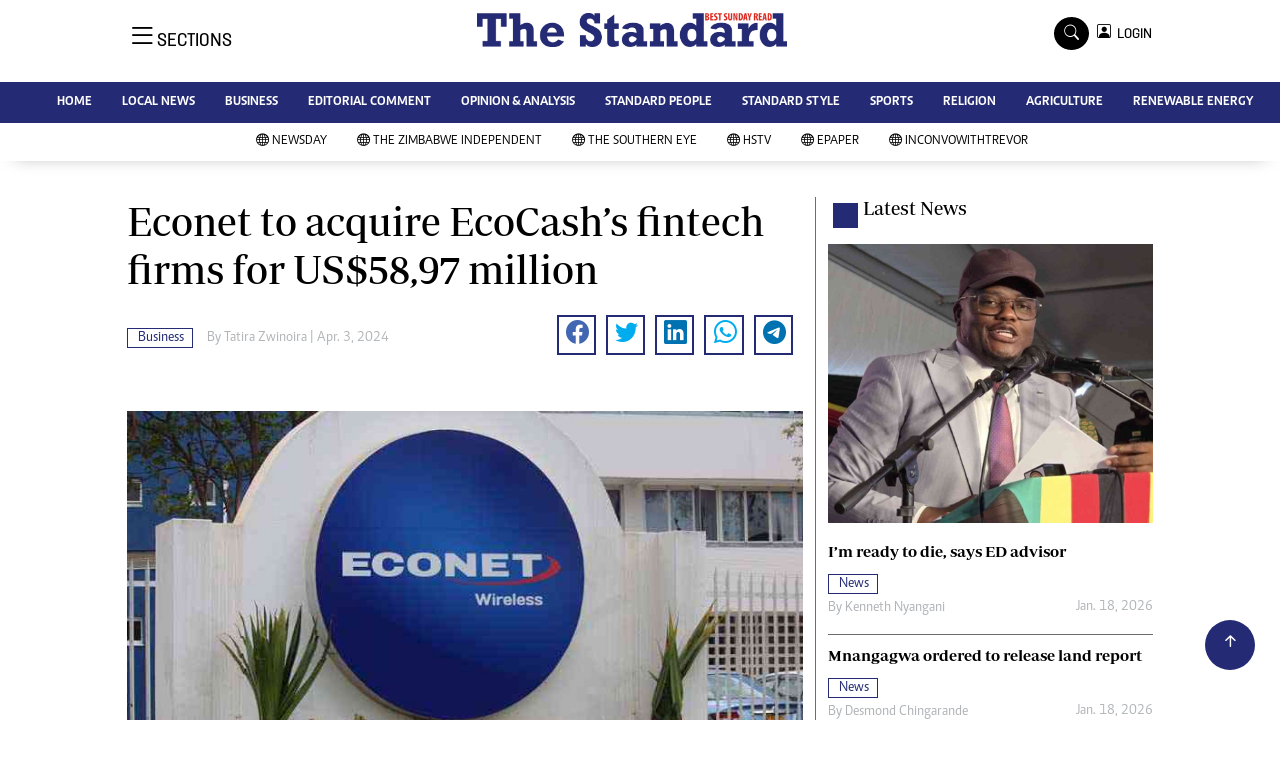

--- FILE ---
content_type: text/html; charset=utf-8
request_url: https://www.google.com/recaptcha/api2/aframe
body_size: 267
content:
<!DOCTYPE HTML><html><head><meta http-equiv="content-type" content="text/html; charset=UTF-8"></head><body><script nonce="OT8eQ8OjtXf975TU5Y0Teg">/** Anti-fraud and anti-abuse applications only. See google.com/recaptcha */ try{var clients={'sodar':'https://pagead2.googlesyndication.com/pagead/sodar?'};window.addEventListener("message",function(a){try{if(a.source===window.parent){var b=JSON.parse(a.data);var c=clients[b['id']];if(c){var d=document.createElement('img');d.src=c+b['params']+'&rc='+(localStorage.getItem("rc::a")?sessionStorage.getItem("rc::b"):"");window.document.body.appendChild(d);sessionStorage.setItem("rc::e",parseInt(sessionStorage.getItem("rc::e")||0)+1);localStorage.setItem("rc::h",'1768879906089');}}}catch(b){}});window.parent.postMessage("_grecaptcha_ready", "*");}catch(b){}</script></body></html>